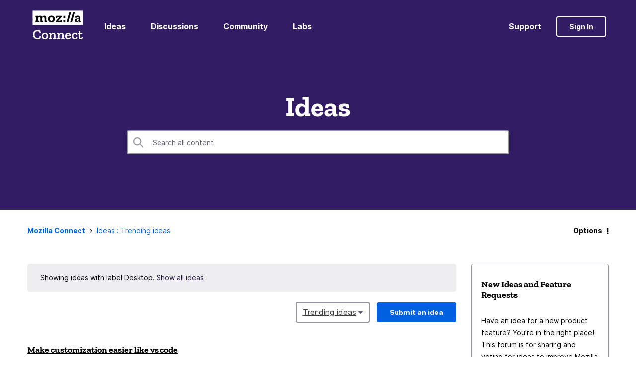

--- FILE ---
content_type: image/svg+xml
request_url: https://connect.mozilla.org/html/assets/MozillaFooterLogo.svg
body_size: 968
content:
<svg width="141" height="40" viewBox="0 0 141 40" fill="none" xmlns="http://www.w3.org/2000/svg">
<path d="M0 0H140.53V40H0V0Z" fill="white"/>
<path d="M134.22 28.7114C133.946 28.7884 133.714 28.8304 133.482 28.8304C132.66 28.8304 132.274 28.4804 132.274 27.4734V19.8699C132.274 15.8764 129.077 13.9319 125.296 13.9319C122.408 13.9319 120.856 14.2819 117.771 15.5194L117.083 19.5484L121.094 19.9749L121.664 18.0024C122.486 17.5759 123.301 17.4989 124.354 17.4989C127.2 17.4989 127.243 19.6324 127.243 21.4159V21.9959C126.344 21.8774 125.331 21.8424 124.354 21.8424C120.343 21.8424 116.169 22.8494 116.169 27.1579C116.169 30.8019 119.05 32.1659 121.586 32.1659C124.432 32.1659 126.224 30.4594 127.236 28.6759C127.467 30.8089 128.753 32.1659 131.093 32.1659C132.182 32.1659 133.314 31.8584 134.248 31.3474L134.22 28.7109V28.7114ZM123.427 28.5994C121.909 28.5994 121.361 27.7044 121.361 26.5779C121.361 24.6754 122.921 24.1719 124.713 24.1719C125.528 24.1719 126.427 24.2909 127.25 24.4029C127.13 27.3194 125.219 28.5994 123.427 28.5994ZM116.675 5.08435L109.072 31.7819H104.119L111.721 5.08485H116.675V5.08435ZM106.465 5.08435L98.8625 31.7819H93.9158L101.519 5.08485H106.465V5.08435ZM85.3576 14.2824H90.6207V20.5629H85.3576V14.2824ZM85.3576 25.4939H90.6207V31.7819H85.3576V25.4939ZM77.6989 25.2629L81.6757 25.6479L80.5867 31.7819H65.2267L64.7209 29.1449L74.3892 18.0869H68.8945L68.115 20.8009L64.4888 20.4089L65.1142 14.2754H80.5515L80.9453 16.9119L71.1921 27.9769H76.8837L77.6989 25.2629ZM52.5089 13.9329C46.1919 13.9329 43.0726 18.1639 43.0726 23.2839C43.0726 28.8724 46.8173 32.1664 52.2346 32.1664C57.8489 32.1664 61.9035 28.6344 61.9035 23.0464C61.9035 18.1569 58.8188 13.9324 52.5089 13.9324V13.9329ZM52.3893 28.3264C49.6633 28.3264 48.2579 25.9974 48.2579 22.9689C48.2579 19.6679 49.8527 17.7724 52.432 17.7724C54.8064 17.7724 56.7177 19.3599 56.7177 22.8924C56.7177 26.2284 55.0033 28.3264 52.3893 28.3264ZM38.5473 27.9769H40.8871V31.7819H33.5163V21.9269C33.5163 18.8984 32.5046 17.7369 30.516 17.7369C28.0989 17.7369 27.1224 19.4439 27.1224 21.8919V27.9769H29.4622V31.7819H22.0984V21.9269C22.0984 18.8984 21.0862 17.7369 19.0981 17.7369C16.681 17.7369 15.704 19.4439 15.704 21.8919V27.9769H19.0559V31.7819H8.34027V27.9769H10.6805V18.0799H8.34027V14.2749H15.704V16.9119C16.7584 15.0519 18.5923 13.9254 21.0445 13.9254C23.5812 13.9254 25.9139 15.1284 26.7778 17.6884C27.7548 15.3594 29.7429 13.9254 32.5116 13.9254C35.6661 13.9254 38.5544 15.8279 38.5544 19.9754V27.9769H38.5473Z" fill="black"/>
</svg>
